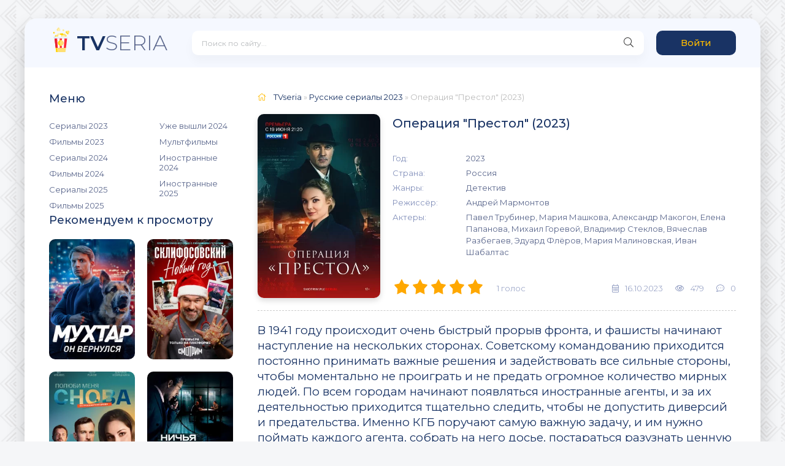

--- FILE ---
content_type: text/html; charset=utf-8
request_url: https://tv-seria.me/50-operacija-prestol-2023.html
body_size: 9124
content:
<!DOCTYPE html>
<html lang="ru">
<head>
	<title>Операция «Престол» 1-8 серия (сериал 2023) Все серии подряд смотреть онлайн бесплатно</title>
<meta charset="utf-8">
<meta name="description" content="В 1941 году происходит очень быстрый прорыв фронта, и фашисты начинают наступление на нескольких сторонах. Советскому командованию приходится постоянно принимать важные решения и задействовать все сильные стороны, чтобы моментально не проиграть и не предать огромное количество мирных людей. По всем">
<meta name="keywords" content="чтобы, информацию, начинают, приходится, следить, самую, задачу, ценную, стать, происходит, очень, быстрый, прорыв, фронта, фашисты, наступление, нескольких, сторонах, Советскому, командованию">
<meta name="generator" content="DataLife Engine (https://dle-news.ru)">
<link rel="canonical" href="https://tv-seria.me/50-operacija-prestol-2023.html">
<link rel="alternate" type="application/rss+xml" title="ТВСерия - Русские сериалы смотреть онлайн бесплатно без подписки RSS" href="https://tv-seria.me/rss.xml">
<link rel="alternate" type="application/rss+xml" title="ТВСерия - Русские сериалы смотреть онлайн бесплатно без подписки RSS Turbo" href="https://tv-seria.me/rssturbo.xml">
<link rel="alternate" type="application/rss+xml" title="ТВСерия - Русские сериалы смотреть онлайн бесплатно без подписки RSS Dzen" href="https://tv-seria.me/rssdzen.xml">
<link rel="search" type="application/opensearchdescription+xml" title="ТВСерия - Русские сериалы смотреть онлайн бесплатно без подписки" href="https://tv-seria.me/index.php?do=opensearch">
<link rel="preconnect" href="https://tv-seria.me/" fetchpriority="high">
<meta property="twitter:title" content="Операция «Престол» 1-8 серия (сериал 2023) Все серии подряд смотреть онлайн бесплатно">
<meta property="twitter:url" content="https://tv-seria.me/50-operacija-prestol-2023.html">
<meta property="twitter:card" content="summary_large_image">
<meta property="twitter:image" content="https://tv-seria.me/uploads/posts/2023-06/operacija-prestol.webp">
<meta property="twitter:description" content="В 1941 году происходит очень быстрый прорыв фронта, и фашисты начинают наступление на нескольких сторонах. Советскому командованию приходится постоянно принимать важные решения и задействовать все сильные стороны, чтобы моментально не проиграть и не предать огромное количество мирных людей. По">
<meta property="og:type" content="article">
<meta property="og:site_name" content="ТВСерия - Русские сериалы смотреть онлайн бесплатно без подписки">
<meta property="og:title" content="Операция «Престол» 1-8 серия (сериал 2023) Все серии подряд смотреть онлайн бесплатно">
<meta property="og:url" content="https://tv-seria.me/50-operacija-prestol-2023.html">
<meta property="og:image" content="https://tv-seria.me/uploads/posts/2023-06/operacija-prestol.webp">
<meta property="og:description" content="В 1941 году происходит очень быстрый прорыв фронта, и фашисты начинают наступление на нескольких сторонах. Советскому командованию приходится постоянно принимать важные решения и задействовать все сильные стороны, чтобы моментально не проиграть и не предать огромное количество мирных людей. По">
	<meta name="viewport" content="width=device-width, initial-scale=1.0" />
	<link rel="shortcut icon" href="/templates/tvseria/images/logo.svg" />
	<link href="/templates/tvseria/css/styles.css?v=0.1760686383" type="text/css" rel="stylesheet" />
	<link href="/templates/tvseria/css/engine.css?v=0.1760686383" type="text/css" rel="stylesheet" />
    <link rel="stylesheet" type="text/css" href="/templates/tvseria/playlists/style.css?v1">
    <meta name="yandex-verification" content="c0a43774b7aaa58c" />
    <meta name="yandex-verification" content="0986b21fee72f8a8" />
    <meta name="yandex-verification" content="61546cc8c4a3292a" />
	<link href="https://fonts.googleapis.com/css?family=Montserrat:300,400,500,600&display=swap&subset=cyrillic" rel="stylesheet">
<script src="https://cdn.adfinity.pro/code/6359/adfinity.js" async></script>
</head>

<body>

	<div class="wrap">
		
		<div class="wrap-main wrap-center">
	
			<header class="header fx-row fx-middle">
				<a href="/" class="logo nowrap"><span>TV</span>SERIA<span class="logo-domain"></span></a>
				<div class="search-wrap fx-1">
					<form id="quicksearch" method="post">
						<input type="hidden" name="do" value="search" />
						<input type="hidden" name="subaction" value="search" />
						<div class="search-box">
							<input id="story" name="story" placeholder="Поиск по сайту..." type="text" />
							<button type="submit" class="search-btn"><span class="fal fa-search"></span></button>
						</div>
					</form>
				</div>
				<div class="header-btn btn js-login">Войти</div>
				
				<div class="btn-menu hidden"><span class="fal fa-bars"></span></div>
			</header>
			
			<!-- END HEADER -->
			
			
			<div class="cols fx-row">

				<aside class="sidebar">
					<div class="side-box side-nav to-mob">
						<div class="side-bt">Меню</div>
						<div class="side-bc fx-row">
							<div class="nav-col">
								<ul class="nav-menu">
									<li><a href="/russkie-serialy-2023/">Сериалы 2023</a></li>
									<li><a href="/russkie-filmy-2023/">Фильмы 2023</a></li>
                                    <li><a href="/russkie-serialy-2024/">Сериалы 2024</a></li>
                                    <li><a href="/russkie-filmy-2024/">Фильмы 2024</a></li>
									 <li><a href="/russkie-serialy-2025/">Сериалы 2025</a></li>
                                    <li><a href="/russkie-filmy-2025/">Фильмы 2025</a></li>

								</ul>
							</div>
							<div class="nav-col">
								<ul class="nav-menu">
									<li><a href="/russkie-serialy-2024-uzhe-vyshli/">Уже вышли 2024</a></li>
									<li><a href="/russkie-multfilmy-2023/">Мультфильмы</a></li>
                                    <li><a href="/zarubezhnye-serialy/">Иностранные 2024</a></li>
                                    <li><a href="/zarubezhnye-filmy-serialy-2025/">Иностранные 2025</a></li>
								</ul>

						</div>
					</div>

					<div class="side-box to-mob">
						<div class="side-bt">Рекомендуем к просмотру</div>
						<div class="side-bc fx-row mb-remove">
							<a class="side-recommend-item anim" href="https://tv-seria.me/2057-muhtar-on-vernulsja-2025.html">
	<div class="side-recommend-item-img img-resp-vert img-fit">
		<img src="/uploads/posts/2026-01/muhtar-on-vernulsja.webp" alt="Мухтар. Он вернулся (2025)">
	</div>
</a><a class="side-recommend-item anim" href="https://tv-seria.me/2056-sklifosovskij-novyj-god-2026.html">
	<div class="side-recommend-item-img img-resp-vert img-fit">
		<img src="/uploads/posts/2026-01/sklifosovskij-novyj-god1.webp" alt="Склифосовский Новый год (2026)">
	</div>
</a><a class="side-recommend-item anim" href="https://tv-seria.me/2055-poljubi-menja-snova-2026.html">
	<div class="side-recommend-item-img img-resp-vert img-fit">
		<img src="/uploads/posts/2026-01/poljubi-menja-snova.webp" alt="Полюби меня снова (2026)">
	</div>
</a><a class="side-recommend-item anim" href="https://tv-seria.me/2054-nichja-v-polzu-kgb-2025.html">
	<div class="side-recommend-item-img img-resp-vert img-fit">
		<img src="/uploads/posts/2025-12/nichja-v-polzu-kgb1.webp" alt="Ничья в пользу КГБ (2025)">
	</div>
</a>
						</div>
					</div>
                        
                        
                        
					</div>
                        
                        
                        
				</aside>

				<!-- END SIDEBAR -->
				
				<main class="main fx-1">
                                        
      
                    

					
					
					
					<div class="speedbar nowrap"><span class="fal fa-home"></span>
	<a href="https://tv-seria.me/">TVseria</a> » <a href="https://tv-seria.me/russkie-serialy-2023/">Русские сериалы 2023</a> » Операция "Престол" (2023)
</div>
					<article class="article ignore-select" itemscope itemtype="http://schema.org/Article">
	<div class="fcols fx-row">
		<div class="fleft">
			<div class="fimg img-wide">
				<img src="/uploads/posts/2023-06/operacija-prestol.webp" alt="Операция &quot;Престол&quot; (2023)">
			<!--<div class="short-label">ITunes</div>-->
			</div>
		</div>
		<div class="fright fx-1 fx-col fx-between">
			<div class="short-header fx-row fx-middle">
				<h1 class="short-title fx-1">Операция &quot;Престол&quot; (2023)</h1>
			<!--<div class="short-rates fx-row fx-middle">
					<div class="short-rate-in short-rate-kp" data-text="kp"><span>7.00</span></div>
					<div class="short-rate-in short-rate-imdb" data-text="imdb"><span>7.00</span></div>	
				</div>-->
			</div>
			<ul class="short-list">
   <li><span>Год:</span> 2023</li>
   <li><span>Страна:</span> Россия</li>
   <li><span>Жанры:</span> Детектив</li>
   <li><span>Режиссёр:</span> Андрей Мармонтов</li>
   <li><span>Актеры:</span> Павел Трубинер, Мария Машкова, Александр Макогон, Елена Папанова, Михаил Горевой, Владимир Стеклов, Вячеслав Разбегаев, Эдуард Флёров, Мария Малиновская, Иван Шабалтас</li>
			</ul>
			<div class="short-meta fx-row fx-middle icon-left">	
				<div class="mrating"><div data-ratig-layer-id='50'>
	<div class="rating">
		<ul class="unit-rating">
		<li class="current-rating" style="width:100%;">100</li>
		<li><a href="#" title="Плохо" class="r1-unit" onclick="doRate('1', '50'); return false;">1</a></li>
		<li><a href="#" title="Приемлемо" class="r2-unit" onclick="doRate('2', '50'); return false;">2</a></li>
		<li><a href="#" title="Средне" class="r3-unit" onclick="doRate('3', '50'); return false;">3</a></li>
		<li><a href="#" title="Хорошо" class="r4-unit" onclick="doRate('4', '50'); return false;">4</a></li>
		<li><a href="#" title="Отлично" class="r5-unit" onclick="doRate('5', '50'); return false;">5</a></li>
		</ul>
	</div>
</div></div>
				<div class="short-meta-item fx-1 mrating-count"><span data-vote-num-id="50">1</span> голос</div>
				
				<div class="short-meta-item"><span class="fal fa-calendar-alt"></span>16.10.2023</div>
				<div class="short-meta-item"><span class="fal fa-eye"></span>479</div>
				<div class="short-meta-item"><span class="fal fa-comment-dots"></span>0</div>
			</div>
		</div>
	</div>   
        

    
	<div class="ftext full-text cleasrfix"><p class="MsoNormal"><span style="font-size:14pt;line-height:115%;">В 1941 году происходит очень быстрый прорыв фронта, и фашисты начинают наступление на нескольких сторонах. Советскому командованию приходится постоянно принимать важные решения и задействовать все сильные стороны, чтобы моментально не проиграть и не предать огромное количество мирных людей. По всем городам начинают появляться иностранные агенты, и за их деятельностью приходится тщательно следить, чтобы не допустить диверсий и предательства. Именно КГБ поручают самую важную задачу, и им нужно поймать каждого агента, собрать на него досье, постараться разузнать ценную информацию. Руководством создается уникальная операция с названием «Престол», и лучший сотрудник ведомства будет выполнять самую сложную, но необходимую задачу. Для него подбирают достойную напарницу – образованного преподавателя, с которой предстоит сыграть важнейшую роль. На ближайшее время они должны стать настоящей семьей, ведь только так за ними не будут пристально следить и подозревать, а главные герои начнут искать возможность сблизиться с «монархистами».</span></p>
<p><br></p>
<p class="MsoNormal"><span style="font-size:14pt;line-height:115%;">Паре вручили информацию, что эта группировка намерена захватить столицу, убрать нынешнее руководство, чтобы на их места назначить свое правительство. Агентам придется попасть внутрь данной группировки, втереться в доверие, начать собирать ценную информацию, не выдавая себя. Начинается опасная игра, и она сближает пару, вызывает реальные эмоции. Они задумываются над реальностью своего брака, и что действительно хотят стать счастливой влюбленной парой, но для этого им необходимо закончить свое задание успешно.</span></p>
<p><br></p></div>
    
<div class='adfinity_block_001'></div>
	<div class="fsubtitle"><h2>Операция &quot;Престол&quot; (2023) смотреть онлайн бесплатно</h2></div>
		
	<div class="fplayer tabs-box sect">
		<div class="fctrl fx-row fx-middle">
			<div class="tabs-sel fx-1 fx-row fx-start">
			<span>Смотреть онлайн</span>
			</div>
			<div class="ffav icon-left">
			<span class="js-login"><span class="fal fa-heart"></span>В закладки</span>
			
			</div>
			<div class="fcompl icon-left">
				<a href="javascript:AddComplaint('50', 'news')"><span class="fal fa-exclamation-square"></span>Нет видео?</a>
			</div>
		</div>
 
       	 
        
        
        <div class="tabs-b video-box">
			<div class="playlists-ajax" data-xfname="playlist" data-news_id="50"></div>
		</div>
            
            
     
        
        
		<div class="fshare">

            <span class="fab fa-vk" data-id="vk"></span>
			<span class="fab fa-odnoklassniki" data-id="ok"></span>
			
		</div>
	</div>
	
	<!-- END FPLAYER -->
 <div class='adfinity_block_001'></div>
	<div class="frels sect">
		<div class="carou-title"><span class="fal fa-film"></span>Лучшие подборки для вас:</div>
		<div class="carou-content">
			<div class="owl-carousel" id="owl-rels">
				<div class="popular-item">
	<a class="popular-item-img img-fit" href="https://tv-seria.me/19-hit-rovka-znak-chetyreh-2023.html">
		<div class="popular-item-title anim">Хитровка. Знак четырех (2023)</div>
		<img src="/uploads/posts/2023-05/hitrovka.webp" alt="Хитровка. Знак четырех (2023)">
	</a>
</div><div class="popular-item">
	<a class="popular-item-img img-fit" href="https://tv-seria.me/12-na-dne-2023.html">
		<div class="popular-item-title anim">На дне (2023)</div>
		<img src="/uploads/posts/2023-05/na-dne.webp" alt="На дне (2023)">
	</a>
</div><div class="popular-item">
	<a class="popular-item-img img-fit" href="https://tv-seria.me/8-novye-zvezdy-v-afrike-4-sezon-2023.html">
		<div class="popular-item-title anim">Новые звезды в Африке 4 сезон (2023)</div>
		<img src="/uploads/posts/2023-05/novye-zvezdy-v-afrike.webp" alt="Новые звезды в Африке 4 сезон (2023)">
	</a>
</div><div class="popular-item">
	<a class="popular-item-img img-fit" href="https://tv-seria.me/16-sasha-tanja-8-sezon-2023.html">
		<div class="popular-item-title anim">Саша Таня 8 сезон (2023)</div>
		<img src="/uploads/posts/2023-05/sasha.webp" alt="Саша Таня 8 сезон (2023)">
	</a>
</div><div class="popular-item">
	<a class="popular-item-img img-fit" href="https://tv-seria.me/13-zdravstvujte-vam-pora-2-sezon-2023.html">
		<div class="popular-item-title anim">Здравствуйте, Вам пора 2 сезон (2023)</div>
		<img src="/uploads/posts/2023-05/i-snova-2.webp" alt="Здравствуйте, Вам пора 2 сезон (2023)">
	</a>
</div>
			</div>
		</div>
	</div>
    
	<div class="fcomms sect">
		<div class="carou-title"><span class="fal fa-comment-dots"></span><h3>Операция &quot;Престол&quot; (2023) Отзывы:</h3> (0)</div>
		<div class="sect-content" id="full-comms">
			<form  method="post" name="dle-comments-form" id="dle-comments-form" ><!--noindex-->
<div class="add-comms sect-bg" id="add-comms">
	
	<div class="ac-inputs fx-row">
		<input type="text" maxlength="35" name="name" id="name" placeholder="Ваше имя" />
		<input type="text" maxlength="35" name="mail" id="mail" placeholder="Ваш e-mail (необязательно)" />
	</div>
	
	<div class="ac-textarea"><div class="bb-editor">
<textarea name="comments" id="comments" cols="70" rows="10"></textarea>
</div></div>
			
	
	<div class="ac-protect">
		
		
		<div class="form-item clearfix imp">
			<label>Введите код с картинки:</label>
			<div class="form-secur">
				<input type="text" name="sec_code" id="sec_code" placeholder="Впишите код с картинки" maxlength="45" required /><a onclick="reload(); return false;" title="Кликните на изображение чтобы обновить код, если он неразборчив" href="#"><span id="dle-captcha"><img src="/engine/modules/antibot/antibot.php" alt="Кликните на изображение чтобы обновить код, если он неразборчив" width="160" height="80"></span></a>
			</div>
		</div>
		
		
	</div>
	

	<div class="ac-submit">
		<button name="submit" type="submit">Добавить комментарий</button>
	</div>
	
</div>
<!--/noindex-->
		<input type="hidden" name="subaction" value="addcomment">
		<input type="hidden" name="post_id" id="post_id" value="50"><input type="hidden" name="user_hash" value="7942397c7a3b861f60ec696b9e13feee72992a99"></form>
			
<div id="dle-ajax-comments"></div>

			<!--dlenavigationcomments-->
		</div>
	</div>
    

</article>
					
					







				</main>

				<!-- END MAIN -->

			</div>
			
			<!-- END COLS -->
			
			<footer class="footer fx-row fx-middle">
				<div class="footer-copyright fx-1">
					© 2024 TVSERIA.  
					<a href="/for-copyright-onwners.html">Правообладателям</a>
				</div>
				<div class="footer-counter">
                
<script>
  window.dataLayer = window.dataLayer || [];
  function gtag(){dataLayer.push(arguments);}
  gtag('js', new Date());

  gtag('config', 'G-ZYTLNZTWF5');
</script>
                
                
                </div>
                <div id="vid_vpaut_div" style=" display:inline-block;width:600px;height:320px" vid_vpaut_pl="28790"></div><script type="text/javascript" src="https://videoroll.net/js/vid_vpaut_script.js" async></script>
			</footer>
			
<!-- Yandex.Metrika counter -->
<script type="text/javascript">
    (function(m,e,t,r,i,k,a){
        m[i]=m[i]||function(){(m[i].a=m[i].a||[]).push(arguments)};
        m[i].l=1*new Date();
        for (var j = 0; j < document.scripts.length; j++) {if (document.scripts[j].src === r) { return; }}
        k=e.createElement(t),a=e.getElementsByTagName(t)[0],k.async=1,k.src=r,a.parentNode.insertBefore(k,a)
    })(window, document,'script','https://mc.yandex.ru/metrika/tag.js', 'ym');

    ym(99762877, 'init', {webvisor:true, clickmap:true, accurateTrackBounce:true, trackLinks:true});
</script>
<noscript><div><img src="https://mc.yandex.ru/watch/99762877" style="position:absolute; left:-9999px;" alt="" /></div></noscript>
<!-- /Yandex.Metrika counter -->



            
			<!-- END FOOTER -->
			
		</div>

		<!-- END WRAP-MAIN -->

	</div>
	
	<!-- END WRAP -->
﻿<!--noindex-->



<div class="login-box not-logged hidden">
	<div class="login-close"><span class="fal fa-times"></span></div>
	<form method="post">
		<div class="login-title title">Авторизация</div>
		<div class="login-avatar"><span class="fal fa-user"></span></div>
		<div class="login-input"><input type="text" name="login_name" id="login_name" placeholder="Ваш логин"/></div>
		<div class="login-input"><input type="password" name="login_password" id="login_password" placeholder="Ваш пароль" /></div>
		<div class="login-check">
			<label for="login_not_save">
				<input type="checkbox" name="login_not_save" id="login_not_save" value="1"/>
				<span>Запомнить</span>
			</label> 
		</div>
		<div class="login-btn"><button onclick="submit();" type="submit" title="Вход">Войти на сайт</button></div>
		<input name="login" type="hidden" id="login" value="submit" />
		<div class="login-btm fx-row">
			<a href="/?do=register" class="log-register">Регистрация</a>
			<a href="https://tv-seria.me/index.php?do=lostpassword">Восстановить пароль</a>
		</div>
		<div class="login-soc-title">Или войти через</div>
		<div class="login-soc-btns">
			
			
			
			
			
			
		</div>
	</form>
</div>

<!--/noindex-->

<script src="/engine/classes/min/index.php?g=general3&amp;v=0x300"></script>
<script src="/engine/classes/min/index.php?f=engine/classes/js/jqueryui3.js,engine/classes/js/dle_js.js&amp;v=0x300" defer></script>
<script type="application/ld+json">{"@context":"https://schema.org","@graph":[{"@type":"BreadcrumbList","@context":"https://schema.org/","itemListElement":[{"@type":"ListItem","position":1,"item":{"@id":"https://tv-seria.me/","name":"TVseria"}},{"@type":"ListItem","position":2,"item":{"@id":"https://tv-seria.me/russkie-serialy-2023/","name":"Русские сериалы 2023"}},{"@type":"ListItem","position":3,"item":{"@id":"https://tv-seria.me/50-operacija-prestol-2023.html","name":"Операция \"Престол\" (2023)"}}]}]}</script>
<script src="/templates/tvseria/js/libs.js?v=0.1760686383"></script>
<script>
<!--
var dle_root       = '/';
var dle_admin      = '';
var dle_login_hash = '7942397c7a3b861f60ec696b9e13feee72992a99';
var dle_group      = 5;
var dle_link_type  = 1;
var dle_skin       = 'tvseria';
var dle_wysiwyg    = '-1';
var quick_wysiwyg  = '2';
var dle_min_search = '4';
var dle_act_lang   = ["Подтвердить", "Отмена", "Вставить", "Отмена", "Сохранить", "Удалить", "Загрузка. Пожалуйста, подождите..."];
var menu_short     = 'Быстрое редактирование';
var menu_full      = 'Полное редактирование';
var menu_profile   = 'Просмотр профиля';
var menu_send      = 'Отправить сообщение';
var menu_uedit     = 'Админцентр';
var dle_info       = 'Информация';
var dle_confirm    = 'Подтверждение';
var dle_prompt     = 'Ввод информации';
var dle_req_field  = ["Заполните поле с именем", "Заполните поле с сообщением", "Заполните поле с темой сообщения"];
var dle_del_agree  = 'Вы действительно хотите удалить? Данное действие невозможно будет отменить';
var dle_spam_agree = 'Вы действительно хотите отметить пользователя как спамера? Это приведёт к удалению всех его комментариев';
var dle_c_title    = 'Отправка жалобы';
var dle_complaint  = 'Укажите текст Вашей жалобы для администрации:';
var dle_mail       = 'Ваш e-mail:';
var dle_big_text   = 'Выделен слишком большой участок текста.';
var dle_orfo_title = 'Укажите комментарий для администрации к найденной ошибке на странице:';
var dle_p_send     = 'Отправить';
var dle_p_send_ok  = 'Уведомление успешно отправлено';
var dle_save_ok    = 'Изменения успешно сохранены. Обновить страницу?';
var dle_reply_title= 'Ответ на комментарий';
var dle_tree_comm  = '0';
var dle_del_news   = 'Удалить статью';
var dle_sub_agree  = 'Вы действительно хотите подписаться на комментарии к данной публикации?';
var dle_unsub_agree  = 'Вы действительно хотите отписаться от комментариев к данной публикации?';
var dle_captcha_type  = '0';
var dle_share_interesting  = ["Поделиться ссылкой на выделенный текст", "Twitter", "Facebook", "Вконтакте", "Прямая ссылка:", "Нажмите правой клавишей мыши и выберите «Копировать ссылку»"];
var DLEPlayerLang     = {prev: 'Предыдущий',next: 'Следующий',play: 'Воспроизвести',pause: 'Пауза',mute: 'Выключить звук', unmute: 'Включить звук', settings: 'Настройки', enterFullscreen: 'На полный экран', exitFullscreen: 'Выключить полноэкранный режим', speed: 'Скорость', normal: 'Обычная', quality: 'Качество', pip: 'Режим PiP'};
var DLEGalleryLang    = {CLOSE: 'Закрыть (Esc)', NEXT: 'Следующее изображение', PREV: 'Предыдущее изображение', ERROR: 'Внимание! Обнаружена ошибка', IMAGE_ERROR: 'Не удалось загрузить изображение', TOGGLE_SLIDESHOW: 'Просмотр слайдшоу',TOGGLE_FULLSCREEN: 'Полноэкранный режим', TOGGLE_THUMBS: 'Включить / Выключить уменьшенные копии', ITERATEZOOM: 'Увеличить / Уменьшить', DOWNLOAD: 'Скачать изображение' };
var DLEGalleryMode    = 0;
var DLELazyMode       = 1;
var allow_dle_delete_news   = false;

jQuery(function($){
					setTimeout(function() {
						$.get(dle_root + "engine/ajax/controller.php?mod=adminfunction", { 'id': '50', action: 'newsread', user_hash: dle_login_hash });
					}, 5000);
				$('#dle-comments-form').submit(function() {
					if( $('#comments-image-uploader').data('files') == 'selected' ) {
						$('#comments-image-uploader').plupload('start');
					} else {
						doAddComments();
					}
					return false;
				});
});
//-->
</script><script>
  (() => {
    const data = {};

    window.addEventListener('message', function(event) {
      if (event.data.action !== 'init' || event.data.mod !== 'cvh') {
        return;
      }
      event.source.postMessage({
        mod: 'cvh',
        action: 'start',
        params: data[event.data.name],
      }, '*');
    });

    document.addEventListener("DOMContentLoaded", function () {
      document.querySelectorAll(".cvh").forEach((item) => {
        const name = "cvh_" + Math.random().toString(36).substring(2, 9);
        const iframe = document.createElement("iframe");
        iframe.src = '/engine/ajax/controller.php?mod=cvh';
        iframe.name = name;
        iframe.width = "100%";
        iframe.height = "100%";
        iframe.frameBorder = "0";
        iframe.allowFullscreen = true;
        item.replaceWith(iframe);
        data[name] = {
          kp: item.dataset.kp,
          imdb: item.dataset.imdb,
          mdl: item.dataset.mdl,
          mali: item.dataset.mali,
          pub_id: item.dataset.pub,
        };
      });
    });
  })();
</script><script>
  (() => {
    fetch('/engine/ajax/controller.php', {
      method: 'POST',
      headers: {
        'Content-Type': 'application/x-www-form-urlencoded',
      },
      body: new URLSearchParams({
        'mod': 'playlistupdate',
        'action': 'update',
        'post_id': '50',
      }),
    })
      .then(response => response.text())
      .then(data => {
        console.log('Playlist Update', data);
      })
      .catch(error => console.error('Playlist Update', error));  
  })();
</script>

<script>
document.addEventListener('DOMContentLoaded', () => {
  const onScroll = () => {
    console.log('onScroll');
    if (isLoaded) {
      document.removeEventListener('scroll', onScroll);
      return;
    }
    isLoaded = true;
    addScript('/templates/tvseria/playlists/player.js');
  };
  const addScript = (src) => {
    let script = document.createElement('script');
    script.setAttribute('src', src);
    document.body.appendChild(script);
  }
  let isLoaded = false;

  document.addEventListener('scroll', onScroll);
});
</script>
	
        

</body>
</html>

<!-- DataLife Engine Copyright SoftNews Media Group (https://dle-news.ru) -->


--- FILE ---
content_type: text/css
request_url: https://tv-seria.me/templates/tvseria/playlists/style.css?v1
body_size: 1732
content:
.playlists-player {
	background: #000;
	color: #fff;
	padding: 4px 0px 0px 0px;
}
.playlists-iframe {
	height: 370px;
	background: #000;
	margin-bottom: 4px;
}
.playlists-items {
	position: relative;
}
.playlists-items ul {
	list-style: none;
	margin: 0px;
	padding: 0px;
	font-size: 0;
}
.playlists-items li {
	width: 140px;
	height: 40px;
	margin: 0px 0px 4px 4px;
	background: #313131;
	display: inline-block;
	font-family: Verdana;
	font-size: 12px;
	overflow: hidden;
	box-sizing: border-box;
	position: relative;
	line-height: 40px;
	text-align: center;
	display: none;
}
.playlists-items li:hover {
	background: #444444;
	cursor: pointer;
}
.playlists-items li.active {
	background: #9a9a9a;
	color: #fff;
	font-weight: bold;
	cursor: pointer;
}
.playlists-items li.visible {
	display: inline-block !important;
}

.playlists-videos .playlists-items li {
	width: 180px !important;
	text-align: left;
	padding: 0px 40px 0px 15px;
	box-sizing: border-box;
	position: relative;
}
.playlists-view {
	position: absolute;
	top: 0px;
	right: 0px;
	bottom: 0px;
	width: 40px;
	background-image:  url('[data-uri]');
	background-position: center;
	background-repeat: no-repeat;
	opacity: 0.3;
}
.playlists-view:hover {
	opacity: 0.6;
	transform: 0.4ms easy 0.4ms;
}
.playlists-view.watched {
	opacity: 1;
}

.playlists-prev, .playlists-next {
	width: 40px;
	background-position: center;
	background-repeat: no-repeat;
	position: absolute;
	top: 0px;
	bottom: 4px;
	z-index: 100001;
	opacity: 0.8;
}
.playlists-prev {
	left: 0px;
	background-image: url('[data-uri]');
}
.playlists-next {
	right: 0px;
	background-image: url('[data-uri]');
}
.playlists-prev:hover, .playlists-next:hover {
	opacity: 1;
	cursor: pointer;
}
.playlists-prev.disabled, .playlists-next.disabled {
	display: none;
}

.playlists-alert {
	background: #fff;
	width: 100%;
	height: 100%;
	text-align: center;
	padding: 50px 0px 0px 0px;
}

.playlists-alert-img {
	width: 120px;
}

.playlists-alert-descr {
	font-size: 24px;
	color: #000;
	margin: 20px 0px;
}

.playlists-alert-btn {
	background: #000000;
	color: #fff;
	padding: 15px 30px;
	border-radius: 4px;
	font-size: 20px;
	display: inline-block;
}

.playlists-alert-btn:hover {
	text-decoration: none;
}

.playlist-episodes {
    width: 100%;
    font-size: 12px;
    text-align: center;
    color: #fff;
    border-radius: 4px;
    overflow: hidden;
}

.playlist-episodes th, .playlist-episodes td {
    border-collapse: collapse;
    border: 1px solid #333;
    padding: 3px 20px;
}

.playlist-episodes th {
    padding: 10px 10px 8px 10px;
    background: #343c50;
    color: #fff;
    font-family: sans-serif;}

.playlist-episodes td {
    background: #484e5d 0;
}

.playlist-episodes-link {
    display: inline-block;
    background-color: #8c45c5;
    color: #fff;
    padding: 4px 8px 6px 8px;
    border-radius: 4px;
    font-size: 10px;
}

.playlist-episodes-link:hover, .playlist-episodes-link, .playlist-episodes-link:link {
    color: #fff;
}

.playlist-episodes-link:hover {
	background: #9e53da;
}

.playlist-episodes-toggle {
    width: 100%;
    height: 40px;
    border-radius: 4px;
    text-align: center;
    background-color: #ffdb4c;
    line-height: 40px;
    margin: 10px 0 -5px 0;
}
